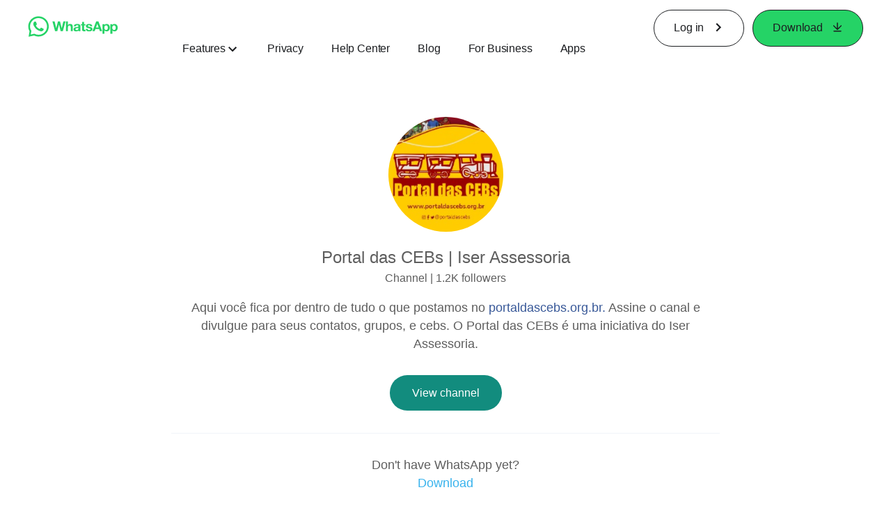

--- FILE ---
content_type: application/x-javascript; charset=utf-8
request_url: https://www.whatsapp.com/ajax/bz?__a=1&__ccg=UNKNOWN&__dyn=7xe6E5aQ1PyUbFp41twpUnwgU29zE6u7E3rw5ux609vCwjE1EE2Cw8G0um4o5-0me0sy0ny0RE2Jw8W1uw2oE17U2ZwrU1Xo1UU3jwea&__hs=20474.BP%3Awhatsapp_www_pkg.2.0...0&__hsi=7597937923116570318&__req=1&__rev=1032269451&__s=pyf3wc%3Aw5b7al%3Al9cbnd&__user=0&dpr=2&jazoest=2943&lsd=AdK9haVe7dg
body_size: -1812
content:
for (;;);{"__ar":1,"rid":"AGVB87AzxUdLiuy-T47EdOz","payload":null,"lid":"7597937937792066320"}